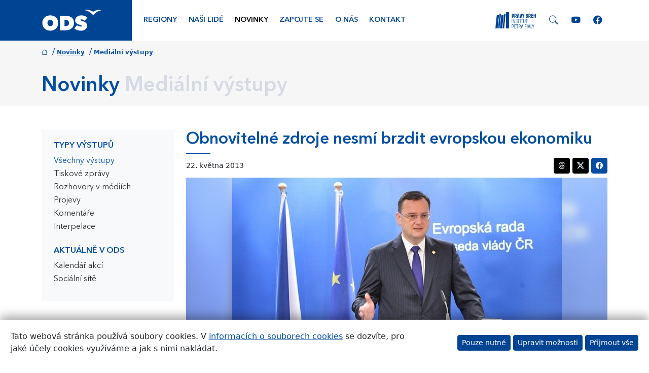

--- FILE ---
content_type: image/svg+xml
request_url: https://www.ods.cz/img/logo/pravy-breh.svg
body_size: 1129
content:
<svg xmlns="http://www.w3.org/2000/svg" viewBox="0 0 1912 764"><path fill="#004494" d="M822 184c15 0 22-8 22-24v-30c0-17-7-24-22-24h-11v78h11zm-47 329h17V323h-17v190zm801 63l-37 188h17l33-172h5l32 172h18l-37-188h-31zm-327 0l-37 188h17l33-172h4l33 172h18l-37-188h-31zm569-2l-35 98-36-98h-18l45 118v72h17v-72l46-118h-19zm-149 0v190h73v-17h-56V574h-17zm-174 190h17V574h-17v190zm-106-190v190h17v-85h57v-16h-57v-73h60v-16h-77zm-245 109c20 0 30-16 30-47 0-34-8-46-33-46h-25v93h28zm-4-109c36 0 51 18 51 60 0 33-9 52-28 60l32 70h-20l-28-65h-31v65h-17V574h41zm-153 0v16h36v174h17V590h37v-16h-90zm-91 0v190h79v-16h-63v-78h60v-15h-60v-65h63v-16h-79zm-86 119c29 0 39-14 39-41v-22c0-27-10-40-39-40h-18v103h18zm-1-119c37 0 57 15 57 55v24c0 40-20 56-56 56h-18v55h-17V574h34zm625-251h91v17h-37v173h-17V340h-37v-17zm-99 0v136c0 30 9 41 32 41 24 0 33-11 33-41V323h17v137c0 36-14 56-50 56-35 0-49-20-49-56V323h17zm-128 0h90v17h-36v173h-17V340h-37v-17zm-41 190h18V323h-18v190zm-113-190h90v17h-37v173h-17V340h-36v-17zm-29 59v-18c0-18-10-28-27-28s-28 9-28 28c0 14 5 24 17 32l31 20c18 11 27 28 27 50 0 32-16 50-45 50-27 0-47-14-47-45v-19h17v20c0 18 11 29 30 29s28-12 28-36c0-16-7-28-19-36l-30-19c-18-11-26-26-26-46 0-28 19-44 45-44 24 0 44 13 44 44v18h-17zm-98-59v190h-16l-61-139-8-22 1 37v124h-16V323h17l59 133 8 24-1-33V323h17zm182-249h-60l-27 188h37l18-156h4l19 156h37l-28-188zm768-1v84h-36V73h-36v189h36v-71h36v71h36V73h-36zm-150 33v40h48v34h-48v48h50v34h-86V73h86v33h-50zm-253 123h9c16 0 22-6 22-24 0-17-6-23-21-23h-10v47zm0-79h9c11 0 17-7 17-23 0-15-6-21-17-21h-9v44zm14-77c33 0 48 16 48 46 0 18-8 36-22 43 17 6 27 21 27 46 0 38-19 54-52 54h-51V73h50zm123 102c14 0 20-9 20-35s-4-34-20-34h-12v69h12zm18-121h-36l-19-33h27l10 19 11-19h26l-19 33zm-20 19c43 0 59 15 59 61 0 33-6 52-22 60l25 68h-41l-15-54h-16v54h-36V73h46zm-280-19h-27l11-33h37l-21 33zm-34 19l20 80 20-80h39l-41 124v65h-36v-65l-41-124h39zM948 175c14 0 20-9 20-35s-4-34-20-34h-13v69h13zm281 87h-59l-26-189h37l16 155h5l15-155h37l-25 189zM946 73c42 0 58 15 58 61 0 33-6 52-21 60l24 68h-40l-16-54h-16v54h-36V73h47zm-128 0c35 0 62 11 62 55v33c0 44-28 56-60 56h-9v45h-36V73h43zM503 764h141V0H503v764zM0 764h106l66-621-105-8L0 764zm216 0h107l66-621-106-8-67 629zm-90 0h71l73-691-70-6-74 697zm217 0h71l72-691-70-6-73 697z"/></svg>